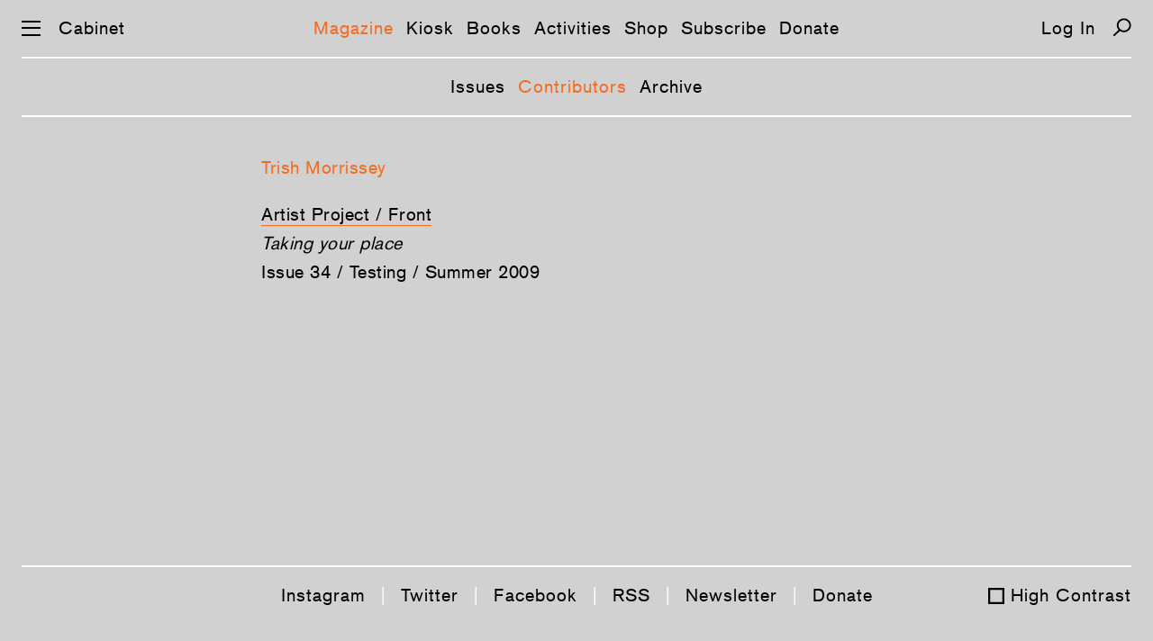

--- FILE ---
content_type: text/html; charset=UTF-8
request_url: https://www.cabinetmagazine.org/contributors/morrissey_trish.php
body_size: 3004
content:
<!DOCTYPE html PUBLIC "-//W3C//DTD XHTML 1.0 Transitional//EN" "http://www.w3.org/TR/xhtml1/DTD/xhtml1-transitional.dtd">
<html xmlns="http://www.w3.org/1999/xhtml" xml:lang="en" lang="en">
<!--This is the new doctype.html include-->
<head><title>CABINET / Trish  Morrissey</title><meta name="description" content=""/><meta property="fb:app_id" content="902744986530582"/><meta property="og:url" content="https://cabinetmagazine.org/contributors/morrissey_trish.php"/><meta property="twitter:card" content="summary" /><meta property="twitter:url" content="https://cabinetmagazine.org/contributors/morrissey_trish.php"/><meta name="twitter:site" content="@cabinetmagazine" /> <meta name="twitter:title" content="Trish  Morrissey"/><meta property="og:title" content="Trish  Morrissey"/><meta charset="utf-8">
<meta name="HandheldFriendly" content="True">
<meta name="MobileOptimized" content="320">
<meta name="viewport" content="width=device-width, initial-scale=1.0">
<meta http-equiv="cleartype" content="on">
<link rel="stylesheet" type="text/css" href="/css/es-reset.css">
<link rel="stylesheet" type="text/css" href="/css/es-selection-sharer.css">
<link rel="stylesheet" type="text/css" href="/css/es-audio.css?nocache=2021-05-1">
<link rel="stylesheet" type="text/css" href="/css/es-common.css?nocache=2021-05-02">
<script type="text/javascript" src="/js/es-jquery-1.8.3.min.js"></script>
<script type="text/javascript" src="/js/es-jquery.tablesorter.js"></script>
<script type="text/javascript" src="/js/es-jquery.ba-throttle-debounce.min.js"></script>
<script type="text/javascript" src="/js/es-selection-sharer.js?nocache=2019-11-13"></script>
<script type="text/javascript" src="/js/es-clamp.min.js"></script>
<script type="text/javascript" src="/js/es-audio.js?nocache=2021-05-1"></script>
<script type="text/javascript" src="/js/es-common.js?nocache=2019-12-19"></script>

<link rel="apple-touch-icon-precomposed" sizes="57x57" href="/apple-touch-icon-57x57.png" />
<link rel="apple-touch-icon-precomposed" sizes="114x114" href="/apple-touch-icon-114x114.png" />
<link rel="apple-touch-icon-precomposed" sizes="72x72" href="/apple-touch-icon-72x72.png" />
<link rel="apple-touch-icon-precomposed" sizes="144x144" href="/apple-touch-icon-144x144.png" />
<link rel="apple-touch-icon-precomposed" sizes="60x60" href="/apple-touch-icon-60x60.png" />
<link rel="apple-touch-icon-precomposed" sizes="120x120" href="/apple-touch-icon-120x120.png" />
<link rel="apple-touch-icon-precomposed" sizes="76x76" href="/apple-touch-icon-76x76.png" />
<link rel="apple-touch-icon-precomposed" sizes="152x152" href="/apple-touch-icon-152x152.png" />
<link rel="icon" type="image/png" href="/favicon-196x196.png" sizes="196x196" />
<link rel="icon" type="image/png" href="/favicon-96x96.png" sizes="96x96" />
<link rel="icon" type="image/png" href="/favicon-32x32.png" sizes="32x32" />
<link rel="icon" type="image/png" href="/favicon-16x16.png" sizes="16x16" />
<link rel="icon" type="image/png" href="/favicon-128.png" sizes="128x128" />
<meta name="application-name" content="&nbsp;"/>
<meta name="msapplication-TileColor" content="#FFFFFF" />
<meta name="msapplication-TileImage" content="/mstile-144x144.png" />
<meta name="msapplication-square70x70logo" content="/mstile-70x70.png" />
<meta name="msapplication-square150x150logo" content="/mstile-150x150.png" />
<meta name="msapplication-wide310x150logo" content="/mstile-310x150.png" />
<meta name="msapplication-square310x310logo" content="/mstile-310x310.png" />
<!-- Google tag (gtag.js) -->
<script async src="https://www.googletagmanager.com/gtag/js?id=UA-818735-5"></script>
<script>
  window.dataLayer = window.dataLayer || [];
  function gtag(){dataLayer.push(arguments);}
  gtag('js', new Date());

  gtag('config', 'UA-818735-5');
</script>
</head><body class="general"><a href="#main" class="skip-link">Skip navigation</a><div id="preloading"></div><div id="preloader">
    <img src="/img/es-btn-sound-on.svg" width="1" height="1" alt=""/>
    <img src="/img/es-btn-mute-on.svg" width="1" height="1" alt=""/>
    <img src="/img/es-btn-play-on.svg" width="1" height="1" alt=""/>
    <img src="/img/es-btn-pause-on.svg" width="1" height="1" alt=""/>
</div>

<div class="dropmenu-bg"></div>
<div class="nav-bg"></div>

<button class="return-to-top" aria-label="Return to Top"></button>
<div id="dropmenu" class="bc-16-1">
    <div class="container col-4">
        <div class="col1">
            <a href="/issues/allissuesbycover.php" class="white">Magazine</a>
            <a href="/issues/allissuesbycover.php">Issues</a>
            <a href="/contributors/">Contributors</a>
            <a href="/archive/">Archive</a>
            <br>    
    
            <a href="/kiosk" class="white">Kiosk</a>
            <a href="/kiosk">Articles</a>
            <a href="/kiosk/contributors">Contributors</a>
            <a href="/kiosk/archive">Archive</a>
            <br>

            <a href="/books/" class="white">Books</a><br>

            <a href="/events/" class="white">Activities</a>
            <a href="/events/">Events</a>
            <a href="/projects/">Projects</a>
            <a href="/exhibitions/">Exhibitions</a>
            <br>
            
        </div>
        <div class="col2">
            <a href="https://secure.cabinetmagazine.org/store" class="white">Shop</a>
            <br>

            <a href="/subscribe/" class="white">Subscribe</a>
            <a href="/subscribe/">Individual</a>
            <a href="/subscribe/institutional.php">Institutional</a>
            <a href="/subscribe/preview.php">Preview an issue</a>
            <a href="/subscribe/faq.php">FAQ</a>  
            <br>

            <a href="/information/donate.php" class="white">Support</a>
            <a href="/information/donate.php">Donate</a>
            <a href="/information/sponsorships.php">Benefactors</a>
            <a href="/art/editions.php">Limited editions</a>
            <br>


            <a href="https://secure.cabinetmagazine.org/registered_users/manage" class="white">Account</a>
            <a href="https://secure.cabinetmagazine.org/registered_users/manage">Dashboard</a>
            <a href="" class="login-link"></a>

            <br>

           
            
        </div>
        <div class="col3">
            <a href="/information/submissions.php" class="white">Submissions</a>
            <a href="/information/submissions.php" >Guidelines</a>        
            <br>    

            <a href="/information/about.php" class="white">About</a>
            <a href="/information/about.php">About us</a>
            <a href="/information/">About Cabinet</a>
            <a href="/information/staff.php">Staff</a>
            <a href="/information/internships.php">Internships</a>
            <a href="/information/workingatcabinet.php">Jobs</a>
            <a href="/information/press/">Press about us</a>            
            <a href="/information/privacy.php">Privacy and legal</a>
            <br>
            <a href="/information/contact.php" class="white">Contact</a>
            <a href="/information/contact.php">Contact us</a>
            <a href="/information/visit.php">Visit us</a>
            <br>
         

     

            
        </div>
        <div class="col4">

            <a href="/information/digitaladvertise.php" class="white">Advertise</a>
            <a href="/information/digitaladvertise.php">Advertise with Cabinet</a>
            <br>


            <a href="/information/rent.php" class="white">Rentals</a>
            <a href="/information/rent.php">Rent our event space</a>
            <br>

            <a href="/information/wheretobuy.php" class="white">Distribution</a>
            <a href="/information/wheretobuy.php">Where to buy</a>
            <br>

            <span class="white">Connect</span><br>
            <a href="https://www.instagram.com/cabinetmagazine/" target="_blank">Instagram</a>
            <a href="https://twitter.com/cabinetmagazine" target="_blank">Twitter</a>            
            <a href="https://facebook.com/CabinetMagazine" target="_blank">Facebook</a>            
            <a href="/rss/rss.xml" target="_blank">RSS</a>
            <a href="/information/email_newsletter.php">Join our mailing list</a>
            <a href="/information/spottings.php">Spottings</a>
            <br>
            <a href="/search.php" class="white">Search</a>
            <br>
        </div>
    </div>
    <div class="container col-2">
        <div class="col1">
            <a href="/issues/allissuesbycover.php" class="white">Magazine</a>
            <a href="/issues/allissuesbycover.php">Issues</a>
            <a href="/contributors/">Contributors</a>
            <a href="/archive/">Archive</a>
            <br>    

            <a href="/kiosk" class="white">Kiosk</a>
            <a href="/kiosk">Articles</a>
            <a href="/kiosk/contributors">Contributors</a>
            <a href="/kiosk/archive">Archive</a>
            <br>
    
            <a href="/books/" class="white">Books</a><br>

            <a href="/events/" class="white">Activities</a>
            <a href="/events/">Events</a>
            <a href="/projects/">Projects</a>
            <a href="/exhibitions/">Exhibitions</a>
            <br>

            <a href="https://secure.cabinetmagazine.org/store" class="white">Shop</a>
            <br>

            <a href="/subscribe/" class="white">Subscribe</a>
            <a href="/subscribe/">Individual</a>
            <a href="/subscribe/institutional.php">Institutional</a>
            <a href="/subscribe/preview.php">Preview an issue</a>
            <a href="/subscribe/faq.php">FAQ</a>
            <br>
            <a href="/information/donate.php" class="white">Support</a>
            <a href="/information/donate.php">Donate</a>
            <a href="/information/sponsorships.php">Benefactors</a>
            <a href="/art/editions.php">Limited editions</a>
            <br>
        

            <a href="https://secure.cabinetmagazine.org/registered_users/manage" class="white">Account</a>
            <a href="https://secure.cabinetmagazine.org/registered_users/manage">Dashboard</a>
            <a href="" class="login-link"></a>
            <br>

            
             
        </div>
        <div class="col2">
            <a href="/information/submissions.php" class="white">Submissions</a>
            <a href="/information/submissions.php" >Guidelines</a>
            <br>
            
            <a href="/information/about.php" class="white">About</a>
            <a href="/information/about.php">About us</a>
            <a href="/information/">About Cabinet</a>
            <a href="/information/staff.php">Staff</a>
            <a href="/information/internships.php">Internships</a>
            <a href="/information/workingatcabinet.php">Jobs</a>
            <a href="/information/press/">Press about us</a>            
            <a href="/information/privacy.php">Privacy and legal</a>
            <br>

            <a href="/information/contact.php" class="white">Contact</a>
            <a href="/information/contact.php">Contact us</a>
            <a href="/information/visit.php">Visit us</a>
            <br>

            <a href="/information/advertise.php" class="white">Advertise</a>
            <a href="/information/advertise.php">Advertise with Cabinet</a>
            <br>

            <a href="/information/rent.php" class="white">Rentals</a>
            <a href="/information/rent.php">Rent our event space</a>
            <br>

            <a href="/information/wheretobuy.php" class="white">Distribution</a>
            <a href="/information/wheretobuy.php">Where to buy</a>
            <br>

            <span class="white">Connect</span><br>
            <a href="https://www.instagram.com/cabinetmagazine/" target="_blank">Instagram</a>
            <a href="https://twitter.com/cabinetmagazine" target="_blank">Twitter</a>
            <a href="https://facebook.com/CabinetMagazine" target="_blank">Facebook</a>
            <a href="/rss/rss.xml" target="_blank">RSS</a>
            <a href="/information/email_newsletter.php">Join our mailing list</a>
            <a href="/information/spottings.php">Spottings</a>            
            <br>
            <a href="/search.php" class="white">Search</a>
            <br>
        </div>
    </div>
</div><script>
function showBlogNav (selected) {
    var html = '<nav class="subnav bc-16-1">';
    html += '<a class="link';
    if (selected == 'Posts')
        html += ' selected';
    html += '"';
    if (landing_page != 'Posts')
        html += ' href="/kiosk/"';
    html += '>Articles</a>';
    
    html += '<a class="link';
    if (selected == 'Contributors')
        html += ' selected';
    html += '"'
    if (landing_page != 'Contributors')
        html += ' href="/kiosk/contributors/"';
    html += '>Contributors</a>';
    
    html += '<a class="link'
    if (selected == 'Archive')
        html += ' selected';
    html += '"'
    if (landing_page != 'Archive')
        html += ' href="/kiosk/archive/"';
    html += '>Archive</a>';
    
    html += '</nav>';
    
    $('.main-nav').after(html); 
}

</script>
<div id="preloader">
	<img src="/img/es-search-icon-hover.svg" width="1" height="1" alt=""/>
	<img src="/img/es-zoom-icon-hover.svg" width="1" height="1" alt=""/>
	<img src="/img/es-left-arrow-hover.svg" width="1" height="1" alt=""/>
	<img src="/img/es-right-arrow-hover.svg" width="1" height="1" alt=""/>
	<img src="/img/es-icon-x-hover.svg" width="1" height="1" alt=""/>
	<img src="/img/es-down-arrow-hover.svg" width="1" height="1" alt=""/>
	<img src="/img/es-up-arrow-hover.svg" width="1" height="1" alt=""/>
	<img src="/img/es-top-hover.svg" width="1" height="1" alt=""/>
	<img src="/img/es-twitter-hover.svg" width="1" height="1" alt=""/>
	<img src="/img/es-facebook-hover.svg" width="1" height="1" alt=""/>
	<img src="/img/es-mail-hover.svg" width="1" height="1" alt=""/>
	<img src="/img/es-print-hover.svg" width="1" height="1" alt=""/>
	<img src="/img/es-twitter-hover2.svg" width="1" height="1" alt=""/>
	<img src="/img/es-facebook-hover2.svg" width="1" height="1" alt=""/>
	<img src="/img/es-mail-hover2.svg" width="1" height="1" alt=""/>
	<img src="/img/es-print-hover2.svg" width="1" height="1" alt=""/>
</div>
<nav class="main-nav bc-16-1">
	<div id="nav-icon" aria-label="Menu">
		<span></span>
		<span></span>
		<span></span>
	</div>
	<a href="/" class="home">Cabinet</a>
	<span class="linker"><a href="/issues/allissuesbycover.php" class="link">Magazine</a><a href="/kiosk/" class="link">Kiosk</a><a href="/books/" class="link">Books</a><a href="/events/" class="link">Activities</a><a href="https://secure.cabinetmagazine.org/store" class="link">Shop</a><a href="/subscribe/" class="link">Subscribe</a><a href="/information/donate.php" class="link">Donate</a></span>
<a class="login-link"></a>
	<a href="/search.php" class="search" aria-label="Search"></a>
</nav><!-- START CONTENT -->
<div id="main" class="copy wrapper700">
    <h3>Trish  Morrissey</h3>

    <!-- 80147
 --><p><a href="/issues/34/morrissey.php" class="u-link">Artist Project / Front</a><br><em>Taking your place</em><br><a href="/issues/34/" class="contributor">Issue 34 / Testing  / Summer 2009</a></p></div>
<script type="text/javascript">
doActiveMainNav ('Magazine');
showMagazineNav ('Contributors');
</script>
<!-- END CONTENT -->
<footer class="bc-16-1">
	<div class="padding">
		<a href="https://www.instagram.com/cabinetmagazine/" target="_blank">Instagram</a> |
		<a href="https://twitter.com/cabinetmagazine" target="_blank">Twitter</a> | 
		<a href="https://facebook.com/CabinetMagazine" target="_blank">Facebook</a> | 
		<a href="/rss/rss.xml" target="_blank">RSS</a> | 
		<a href="/information/email_newsletter.php" target="_blank">Newsletter</a> |
                <a href="/information/donate.php" target="_blank">Donate</a>
	</div>
	<a class="footer-high-contrast">High Contrast</a>
</footer></body></html>

--- FILE ---
content_type: text/css
request_url: https://www.cabinetmagazine.org/css/es-common.css?nocache=2021-05-02
body_size: 9017
content:
@font-face{font-family:"bc";src:url("/fonts/es-bc.eot?#iefix");src:url("/fonts/es-bc.eot?#iefix") format("eot"),url("/fonts/es-bc.woff2") format("woff2"),url("/fonts/es-bc.woff") format("woff"),url("/fonts/es-bc.ttf") format("truetype");}
@font-face{font-family:"bc-bold";src:url("/fonts/es-bc-bold.woff2") format("woff2"),url("/fonts/es-bc-bold.woff") format("woff");}
@font-face {font-family: 'p-m';src: url('/fonts/es-p-m.eot');src: url('/fonts/es-p-m.eot?#iefix') format('embedded-opentype'),url('/fonts/es-p-m.woff2') format('woff2'),url('/fonts/es-p-m.woff') format('woff'),url('/fonts/es-p-m.ttf') format('truetype');}  
@font-face {font-family: 'p-mi';src: url('/fonts/es-p-mi.eot');src: url('/fonts/es-p-mi.eot?#iefix') format('embedded-opentype'),url('/fonts/es-p-mi.woff2') format('woff2'),url('/fonts/es-p-mi.woff') format('woff'),url('/fonts/es-p-mi.ttf') format('truetype');}
@font-face {font-family: 'PalatinoLTPro-Bold';src: url('/fonts/PalatinoLTPro-Bold.woff2') format('woff2'), url('/fonts/PalatinoLTPro-Bold.woff') format('woff');}
@font-face {font-family: 'PalatinoLTPro-BoldItalic';src: url('/fonts/PalatinoLTPro-BoldItalic.woff2') format('woff2'), url('/fonts/PalatinoLTPro-BoldItalic.woff') format('woff');}

.link.book-title-and-info {
padding-top:15px;
padding-bottom:19px;
}

.add-contrast .restricted-area {background-image: url(/img/es-gradient-white.png)!important;}
.add-contrast .return-to-top {background-image: url(/img/es-top-hc.svg)!important;}

.add-contrast .mobile-social-media .twitter:hover, 
.add-contrast .social-media .twitter:hover {background-image: url(/img/es-twitter-hover-blue.svg)!important;}

.add-contrast .mobile-social-media .facebook:hover, 
.add-contrast .social-media .facebook:hover {background-image: url(/img/es-facebook-hover-blue.svg)!important;}

.add-contrast .mobile-social-media .mail:hover, 
.add-contrast .social-media .mail:hover {background-image: url(/img/es-mail-hover-blue.svg)!important;}

.add-contrast .mobile-social-media .print:hover, 
.add-contrast .social-media .print:hover {background-image:url(/img/es-print-hover-blue.svg)!important}

.add-contrast .right-arrow:hover {background-image:url(/img/es-right-arrow-hover-blue.svg)!important}
.add-contrast .left-arrow:hover {background-image:url(/img/es-left-arrow-hover-blue.svg)!important}

.add-contrast nav .search:hover {background-image:url(/img/es-search-icon-hover-blue.svg)!important}
.add-contrast .return-to-top:hover {background-image:url(/img/es-top-hover-blue.svg)!important}
.add-contrast #nav-icon.open span,
.add-contrast #nav-icon:hover span {background-color:blue!important}
.add-contrast .dropmenu-bg,
.add-contrast #dropmenu,
.add-contrast nav,
.add-contrast .nav-bg,
.add-contrast {background-color:white!important}
.add-contrast #preloading {background-color:white!important}
nav.bg-trans {background-color:transparent!important}

.add-contrast .wrapper700 a.u-link:hover,
.add-contrast .book-content a:hover,
.add-contrast .project-content a:hover,
.add-contrast .table-of-content h2,
.add-contrast p[style*="#f26d21"],
.add-contrast .event-content a:hover,
.add-contrast .archive tbody tr td a:hover,
.add-contrast .issue-content a,
.add-contrast .issue-content a:hover,
.add-contrast .bio a:hover,
.add-contrast .anchor-hot > li > div:first-of-type a:hover, 
.add-contrast .anchor-hot > li > div:first-of-type a ,
.add-contrast .text-orange a,
.add-contrast .anchor-link:hover,
.add-contrast .anchor-link,
.add-contrast .text-orange,
.add-contrast .wrapper700 h3,
.add-contrast span.white,
.add-contrast a.white,
.add-contrast a.selected,
.add-contrast .wrapper700 a.contributor:hover,
.add-contrast .listing .item .padding a:hover,
.add-contrast .listing .item .padding a.link:hover,
.add-contrast .book-content .link,
.add-contrast .listing .issues a.black:hover {color:blue!important}

.add-contrast .wrapper700 a.u-link,
.add-contrast .book-content a,
.add-contrast .project-content a,
.add-contrast .subscribe-content a,
.add-contrast .table-of-content .padding .entry a.membership,
.add-contrast .table-of-content .padding .entry a,
.add-contrast .bio a,
.add-contrast .listing .advertisement:hover,
.add-contrast .event-content a,
.add-contrast .archive tbody tr td a,
.add-contrast .listing .issues a.black:hover img {border-color:blue!important}

.add-contrast .archive-header,
.add-contrast #dropmenu-bg {background-color:white!important}
.add-contrast .archive-header .padding {border-color:black!important}
.add-contrast .archive-header .padding .down span {background-image: url(/img/es-down-arrow-black.svg)}
.add-contrast .archive-header .padding .down:hover span {background-image: url(/img/es-down-arrow-black-hover.svg);}
.add-contrast .archive-header .padding .up span {background-image: url(/img/es-up-arrow-black.svg)}
.add-contrast .archive-header .padding .up:hover span {background-image: url(/img/es-up-arrow-black-hover.svg);}

.add-contrast .subscribe-content a:hover,
.add-contrast .table-of-content .padding .entry a:hover,
.add-contrast footer a:hover,
.add-contrast .archive-header .padding div:hover, 
.add-contrast .archive-header .padding .up:hover, 
.add-contrast .archive-header .padding .down:hover {color:blue!important}

.add-contrast .listing .advertisement,
.add-contrast .archive tbody tr,
.add-contrast .archive tbody tr td {border-color:black!important}

.add-contrast footer .padding {color:black!important}

.add-contrast nav {border-color:black}
.add-contrast nav a:hover {color:blue!important}

.add-contrast footer {border-color:black}

.add-contrast .purchase-link {
    color:blue!important;
}

.add-contrast .purchase-link:hover {
    color:black!important;
}

.add-contrast .listing .img-only:hover {
    border-color: blue !important;
}

.toc-text {
line-height:26pt;
display: table;
    margin-left: auto;
    margin-right: auto;
    margin-top: -10px;
}

.purchase-link {
    color:#f26d21!important;
    display:table;
margin-left:auto;
margin-right:auto;
    margin-top:-10px;
}
.purchase-link:hover {
    color:black!important;
}


.group-image {
    display:grid;
    column-gap:24px;
    grid-template-columns:1fr 1fr;
}

.group-image .lightbox-area .pic {
    object-fit:cover!important;    
}

.logo-orange {
    width: 290px;
    height: auto;
    margin-left: auto;
    margin-right: auto;
    display: block;
}
.dont-break-out {
  /* These are technically the same, but use both */
  overflow-wrap: break-word;
  word-wrap: break-word;

  -ms-word-break: break-all;
  /* This is the dangerous one in WebKit, as it breaks things wherever */
  word-break: break-all;
  /* Instead use this non-standard one: */
  word-break: break-word;

  /* Adds a hyphen where the word breaks, if supported (No Blink) */
  -ms-hyphens: auto;
  -moz-hyphens: auto;
  -webkit-hyphens: auto;
  hyphens: auto;
}

.skip-link {clip: rect(1px, 1px, 1px, 1px);clip-path: inset(50%);height: 1px;width: 1px;margin: -1px;overflow: hidden;padding: 0;position: absolute;}
.skip-link:focus {clip: unset;clip-path: unset;height: auto;width: auto;margin: 0;padding: 1rem 1.5rem;background: white;z-index: 1;}


.copy .audio-bg {background-color:transparent;font-family:bc;font-size:13pt;letter-spacing:0.1px;line-height:20pt;position:relative}
.copy.event-content .audio-bg,
.copy.exhibitions-content .audio-bg,
.copy.information-content .audio-bg {background-color:inherit}
.copy.blog-content .audio-bg {background-color:#dcdcdc;}

.audio-bg + .bg .padding {padding-top:0;}
.audio-bg + .bg .padding p:first-of-type {margin-top:0;}
.bg + .audio-bg .padding {padding-top:0;}
.bg + .audio-bg {margin-top:-20px}


.print-url {display:none;}
.backward{ transform: scale(-1, 1);display:inline-block}
.sans-serif-bold {font-family: PalatinoLTPro-Bold;font-weight:normal;-webkit-text-stroke-width: .4px;-webkit-text-stroke-color: black;}
strong {font-family: PalatinoLTPro-Bold;font-weight:normal;-webkit-text-stroke-width: .4px;-webkit-text-stroke-color: black;}

em strong {font-family: PalatinoLTPro-BoldItalic;font-weight:normal;text-transform: none;-webkit-text-stroke-width: .4px;-webkit-text-stroke-color: black;}

.sans-serif-bold {font-family:"bc-bold"}
.sans-serif {font-family:bc}
.serif-bold {font-family: PalatinoLTPro-Bold;}
.serif {font-family: 'p-m'}

/* Google search */
.gs-title {line-height:normal!important}
table.gsc-table-result {font-size:13pt!important;line-height:22pt!important}

.Scrollable {height: 90vh; overflow: auto; white-space: nowrap;}
.Scrollable img {height: 100%;display:inline-block;padding-right:60px}
.Scrollable img:last-of-type {padding-right:0}
.Scrollable::-webkit-scrollbar {height: 8px;width: 8px;}
.Scrollable::-webkit-scrollbar-track {box-shadow: inset 0 0 6px rgba(0, 0, 0, 0.3);padding-bottom: 30px;}
.Scrollable::-webkit-scrollbar-thumb {background-color: #f26d21;}
.bg+.Scrollable {margin-top:24px}

/* Footnotes Anchor */
.anchor-link:hover,
.anchor-link {text-decoration: none!important;cursor: pointer;color:#f26d21!important;border-bottom:0!important}
.anchor-hot {padding-left:0;margin-left: -5px;overflow:hidden;}
.anchor-hot > li:before {content:none!important;}
.anchor-hot > li > div {float:left;}
.anchor-hot > li > div:first-of-type {width:40px;padding-left:5px;box-sizing:border-box;}
.anchor-hot > li > div:first-of-type a:hover,
.anchor-hot > li > div:first-of-type a {text-decoration: none!important;cursor: pointer;color:#f26d21!important;border-bottom:0!important}
.anchor-hot > li > div:nth-of-type(2) {width: calc(100% - 40px);}
 
u {text-decoration: none;border-bottom-color: inherit;border-bottom-style: solid;border-bottom-width: 2px;}

div#preloader {position: absolute;left: -9999px;top:  -9999px;}
div#preloader img {display: block;}

html {min-height:100%;; overflow-y: scroll; }
body {min-height:100%;;margin-left:24px;margin-right:24px;}

.homepage {padding-top:90px}

.nowrap {display:inline;white-space: nowrap;}

em {font-style: normal;font-family:"p-mi"}

sup {font-family:"bc";line-height:0px;vertical-align: baseline;position: relative;top: -0.4em;font-size: 0.8em; } /* Prevent from affecting line-Height*/
sub {font-family: "bc"; line-height: 0px;vertical-align: baseline;    position: relative;    top: 0.4em;    font-size: 0.8em;}

a {cursor:pointer;}

.bc-13-1-18 {font-family:'bc';font-size:13pt;letter-spacing:1px;line-height:18pt}
.bc-16-1 {font-family:'bc';font-size:15pt;letter-spacing:1px;}
.bc-11-1_5 {font-family:'bc';font-size:10pt;letter-spacing:1.5px}
.bc-16-1-26 {font-family:'bc';font-size:16pt;letter-spacing:1px;line-height:26pt}
.bc-16-_5-26 {font-family:'bc';font-size:15pt;letter-spacing:0.5px;line-height:23pt}

.nav-bg {display:none;background-color:#d1d1d1;position: fixed;top:0px;left:0px;z-index:109;overflow: hidden;width:100%}
.dropmenu-bg {display:none;background-color:#d1d1d1;position:fixed;width:100%;overflow: hidden;z-index:100;bottom:0;left:0}


.embed-container {  position: relative;  padding-bottom: 56.25%;  height: 0;  overflow: hidden;  max-width: 100%;margin-top: 24px;}
.embed-container.no-caption {margin-bottom:25px;}
.embed-container.local-vid {padding-bottom:0;height:initial}

.embed-container iframe,.embed-container object,.embed-container embed {  position: absolute;  top: 0;  left: 0;  width: 100%;  height: 100%;}

#dropmenu .col-2 {display:none}

.bc-13-1-18 em,
.bc-16-1 em,
.bc-11-1_5 em,
.bc-16-1-26 em,
.bc-16-_5-26  em {font-family:'bc';font-style: italic}

.bc-13-1-18 strong,
.bc-16-1 strong,
.bc-11-1_5 strong,
.bc-16-1-26 strong,
.bc-16-_5-26  strong {font-family:'bc-bold';font-style: normal;-webkit-text-stroke-width:unset}

.pm-16-1-24 {font-family:'p-m';font-size:15pt;letter-spacing:1px;line-height:24pt}
.pm-16-3-24 {font-family:'p-m';font-size:15pt;letter-spacing:2px;line-height:24pt}
.pm-16-0-26 {font-family:'p-m';font-size:15pt;letter-spacing:0px;line-height:24pt}
.pm-16-_1-26 {font-family:'p-m';font-size:15pt;letter-spacing:0.1px;line-height:24pt}

.general {background-color:#d1d1d1;}

#preloading {position:fixed;top:0px;left:0px;background:#d1d1d1;width:100%;height:100%;z-index:99999;}

#mailing-list-thankyou {display:none}


#dropmenu {position:absolute;top:0px;left:0px;background-color:#d1d1d1;line-height:23pt;display:none;z-index:101;width: calc(100% - 48px);margin-left:24px;margin-right:24px}
#dropmenu a {display:block;color:black;text-decoration: none}
#dropmenu span.white,
#dropmenu a.white {color:#f26d21}
#dropmenu .container {margin-top:97px;max-width:800px;margin-left:auto;margin-right:auto;overflow: hidden}
#dropmenu .container div {width:33.33%;float:left}
#dropmenu .container.col-2 {max-width:600px}
#dropmenu .container.col-4 {max-width:1000px}
#dropmenu .container.col-4 div {width:25%;float:left}
#nav-icon {position:absolute;top:23px;left:0px;width: 21px;height: 21px;-webkit-transform: rotate(0deg);-moz-transform: rotate(0deg);-o-transform: rotate(0deg);transform: rotate(0deg);-webkit-transition: .15s ease-in-out;-moz-transition: .15s ease-in-out;-o-transition: .15s ease-in-out;transition: .15s ease-in-out;cursor: pointer;}

#nav-icon span {display: block;position: absolute;height: 2px;width: 100%;opacity: 1;left: 0;-webkit-transform: rotate(0deg);-moz-transform: rotate(0deg);-o-transform: rotate(0deg);transform: rotate(0deg);-webkit-transition: .15s ease-in-out;-moz-transition: .15s ease-in-out;-o-transition: .15s ease-in-out;transition: .15s ease-in-out;}
#nav-icon span:nth-child(1) {top: 0px;-webkit-transform-origin: left center;-moz-transform-origin: left center;-o-transform-origin: left center;transform-origin: left center;background: black;}
#nav-icon span:nth-child(2) {top: 7px;-webkit-transform-origin: left center;-moz-transform-origin: left center;-o-transform-origin: left center;transform-origin: left center;background: black;}
#nav-icon span:nth-child(3) {top: 15px;-webkit-transform-origin: left center;-moz-transform-origin: left center;-o-transform-origin: left center;transform-origin: left center;background: black;}
#nav-icon.open span:nth-child(1) {-webkit-transform: rotate(45deg);-moz-transform: rotate(45deg);-o-transform: rotate(45deg);transform: rotate(45deg);top: 0px;left: 0px;background:#f26d21}
#nav-icon.open span:nth-child(2) {width: 0%;opacity: 0;background:#f26d21}
#nav-icon.open span:nth-child(3) {-webkit-transform: rotate(-45deg);-moz-transform: rotate(-45deg);-o-transform: rotate(-45deg);transform: rotate(-45deg);top: 15px;left: 0px;background:#f26d21}

nav {border-bottom: 2px solid white; background-color:#d1d1d1;height:63px;overflow: hidden;position:fixed;top:0px;left:24px;z-index:110;text-align: center}

nav .home {position:absolute;top:21px;left:41px;color:black;text-decoration: none;display:none}
nav .search {background-image:url(/img/es-search-icon.svg);width:21px;height:21px;background-size:21px 21px;position:absolute;top:20px;right:0px;cursor: pointer}
nav .link {color:black;text-decoration: none;line-height:63px;margin-right:14px}
nav .link:last-of-type {margin-right:0px}
nav .login-link {position: absolute;top:0px;right:40px;text-decoration: none;color:black;line-height:63px}
nav .border {width:2px;height:21px;background-color:white;position: absolute;top:20px;right:35px}
.subnav {top:65px;z-index:100;position: absolute}

nav.openned .home {display:block!important}

nav.subnav a:not([href]) {cursor:initial;}
nav.subnav a.white:not([href]):hover {color:white}

footer {border-top:2px solid white;margin-top:40px;margin-bottom:27px;clear:both;height:63px;position:relative}
footer a {color:black;text-decoration: none;line-height:63px;padding-right:10px;padding-left:10px}
footer a:last-of-type {padding-right:0}
footer a:first-of-type {padding-left:0}
footer .padding {max-width:1236px;margin-left:auto;margin-right:auto;overflow:hidden;text-align: center;color:white}
footer strong {font-family:'bc-bold';font-style: normal;-webkit-text-stroke-width:unset}
.footer-high-contrast {position:absolute;right:0;top:0;background-image: url(/img/es-box-off.svg);background-size: 18px;background-repeat: no-repeat;background-position: left center;padding-left: 25px!important;}
.footer-high-contrast.selected {background-image: url(/img/es-box-on.svg);color:black}

.copy {position:relative;z-index:2}
.bg-white {position:absolute;z-index:1;background-color:white;display:none}

.instagram-copy,
.copy.search,
.wrapper700,
.wrapper {max-width: 1236px;margin-left:auto;margin-right:auto;overflow: hidden}
.copy.search,
.wrapper700 {max-width: 700px;font-family:'bc';font-size:15pt;line-height:24pt;letter-spacing:0.5px;margin-top:146px}
.wrapper700 h3 {color:#f26d21;margin-top:24px}
.wrapper700 a.contributor{text-decoration: none;color:black;display:table}
.wrapper700 a.u-link {border-bottom:1px solid #f26d21;color:black;text-decoration:none}
.wrapper700 em {font-style:italic;font-family:inherit}
.wrapper700 em span {font-style:normal;}

.copy.search {margin-top:88px}
.copy.search h1 {color:#f26d21;margin-top:24px;display:none;}

.restricted-area {background-image:url(/img/es-gradient.png);width:100%;height:200px;overflow:hidden;position:absolute;bottom:0;left:0;font-family: 'bc';letter-spacing:1px}
.restricted-area > div {text-align:center;position:absolute;bottom:30px;left:0;width:100%;}

.instagram-copy {padding-top:1%;padding-bottom:1%;}
.instagram-copy .item {width: calc(100% / 3);float:left;box-sizing: border-box;padding:1%;}
.instagram-copy .item img {width:100%;}
.instagram-copy .item a {border:2px solid #d1d1d1;display:block;overflow: hidden}
.instagram-copy .item a:hover {border:2px solid #f26d21;}


.listing .item {float:left;margin-bottom:24px}
.listing .item .padding,
.listing .item .padding h2 {padding-bottom:17px}
.listing .item .padding h1 {letter-spacing: 1px;text-transform: uppercase;padding-top:7px;line-height:24pt}
.listing .item .padding a {text-decoration: none;display:block;padding-bottom:32px;color:black}
.listing .item .padding a .read-more{display:block; /*padding-top: 25px;*/ line-height:24pt;}
.listing .item.advertisement .padding a .read-more {display:block;padding-top:0}
.listing .item .padding p:first-of-type {margin-top:0px;padding-top:0px}

.listing .item .padding .module-copy {text-align: center}
.listing .item[data-col="1"] {position:relative}
.listing .item[data-col="1"] .padding .module-copy .read-more {position:absolute;bottom:24px;right:24px}
.listing .item[data-col="1"]:not(.advertisement):not(.news-events) .padding {padding-bottom:calc(24px + 49px)}
.listing .item[data-col="1"] .padding .module-pic {text-align:center}
.listing .item[data-col="1"] .padding .module-copy .read-more {text-align: right;display:block;padding-top:17px}
.listing .item[data-col="2"] .padding a {display:table}
.listing .item[data-col="2"] .padding .module-pic {display:table-cell;width:70%;padding-left:24px}
.listing .item[data-col="2"] h3 {margin-bottom:-13px}
.listing .item[data-col="2"] .padding .module-pic img {margin:0}
.listing .item[data-col="2"] .padding .module-copy {display:table-cell;width:30%;vertical-align: middle;position:relative}
.listing .item[data-col="2"] .padding .module-copy .read-more {position:absolute;bottom:0;right:0}
.listing .book .padding .module-pic {text-align: center}

.listing .news-events {border:2px solid #FFF7A3;background-color:#FFF7A3;text-align: center;}
.listing .news-events h3 {text-align:left;padding-bottom:21px;padding-top:4px}
.listing .news-events a {display:block!important;line-height: 1em;padding-bottom:0!important;padding-top:0!important}
.listing .news-events a u {text-decoration: none;border-bottom:2px solid black;}
.listing .news-events a:hover u {border-bottom:2px solid #f26d21;}

.listing > .news-events .padding a div {padding-bottom:32px;padding-top:25px}
.listing > .current-issue .news-events .padding a div {padding-bottom:0;padding-top:25px}

.listing .current-issue .padding h1 {padding-bottom:7px}
.listing .current-issue .padding a {line-height:0px;display:block;padding-top:24px;padding-bottom:32px}
.listing .current-issue .news-events {margin-top:24px}
.listing .current-issue .news-events > div {line-height:0px;display:block;padding-top:24px;padding-bottom:32px}

.listing .item .padding img,
.listing .current-issue .padding img {width:100%;height:auto;margin-top:24px;margin-bottom:22px}
.listing .current-issue .padding img {width:auto;height:260px;display:block;margin-left:auto;margin-right:auto}

.listing .item .padding {padding:24px;overflow:hidden}
.current-issue .logo {width:260px;height:80px;margin-top:0px;margin-bottom:21px}


.listing .advertisement {border:2px solid white;background-color:white}
.listing .advertisement .padding {padding-top:24px;text-align: center}
.listing .advertisement .padding h3 {text-align: left}
.listing .advertisement .padding img {margin-top:24px}
.listing .advertisement .padding a {display:block;color:black;line-height:0;margin-bottom:0px}

.listing .img-only {border:2px solid #505050; visibility: visible !important;}
.listing .img-only img {width:100%;height:auto}
.listing .img-only:hover {border-color: #f26d21;}

body .listing .article {border:2px solid white;}
body.add-contrast .listing .article {border:2px solid #f26d21;}
.listing .blog {border:2px solid #505050}
.listing .banner {border:2px solid #505050}

.listing .issues {text-align: center;margin-top:22px;cursor: pointer}
.listing .issues img {width:auto;height:332px;border:2px solid #d1d1d1;margin-bottom:13px;display:block;margin-left:auto;margin-right:auto}
.listing .issues a {color:black;text-decoration: none}
.listing .issues a.white {color:#f26d21;display:table;margin-left:auto;margin-right:auto}
.listing .divider {clear:both;width:100%;height:12px;background-color:white;overflow: hidden}

.listing .item .padding a.link {padding-top:0px;padding-bottom:0px}

.orange-border {border:2px solid #f26d21}

a.selected,
#dropmenu a.orange {color:#f26d21;}

a.white {color:black}

.color {padding:0}
.color li {list-style:none}
.color span.description {display:block}

.copy .title h3 {font-family:'p-mi';font-size:15pt;letter-spacing:0.1px;line-height:24pt;text-align: center;padding-top:7px;padding-bottom:19px;}
/* .copy .title h3 span {font-family: 'p-m';} */

.lightbox {position:fixed;min-width:100%;height:100%;top:0px;left:0px;z-index:1000;display:none;padding-top:24px;padding-left:24px;padding-right:24px;padding-bottom:24px;-moz-box-sizing: border-box; -webkit-box-sizing: border-box; box-sizing: border-box;}
.lightbox .pic {overflow:hidden;position: absolute;top:50%;left:50%;z-index:1}
.lightbox .caption {position: absolute;top:24px;left:24px;max-width:700px;z-index:2;padding-right:24px;-moz-box-sizing: border-box; -webkit-box-sizing: border-box; box-sizing: border-box;font-family:'bc';font-size:13pt;line-height:20pt;letter-spacing:1px}
.lightbox .right-arrow {top:50%;margin-top:-10px;right:24px;display:none;cursor: pointer;border:0;text-decoration:none;background-color: transparent;}
.lightbox .left-arrow {top:50%;margin-top:-10px;left:24px;display:none;cursor: pointer;border:0;text-decoration:none;background-color: transparent}
.lightbox .caption {display:none}
.lightbox .caption a {display:table;margin-top:10px;cursor:pointer}
.lightbox .btn-close {top:24px;right:24px;z-index:100;border:0;text-decoration:none;background-color: transparent;}

.lightbox-area {position: relative;display:table;margin-left:auto;margin-right:auto;cursor: pointer;width:100%;margin-top:24px}
.lightbox-area.none {cursor:initial}
.lightbox-area .zoom-icon {position: absolute;bottom:15px;left:15px;background-image:url(/img/es-zoom-icon.svg);width:35px;height:35px;background-size:35px 35px;z-index:100;border:0;text-decoration:none}
.lightbox-area img {width:100%;height:auto}
.embed-caption,
.photo-caption {padding-top:18px;padding-bottom:24px;overflow: hidden;font-family: 'bc';font-size:13pt;line-height:20pt;letter-spacing:1px}
.embed-caption em,
.photo-caption em {font-family:'bc';font-style:italic}
.embed-caption strong,
.photo-caption strong {font-family:'bc-bold';font-style: normal;-webkit-text-stroke-width:unset}

.table-of-content {max-width:800px;margin-top:130px;margin-left:auto;margin-right:auto;margin-bottom:75px;overflow: hidden}
.table-of-content .issue-date {text-transform: uppercase;padding-top:24px;padding-bottom:24px;margin-left:24px;overflow: hidden}
.table-of-content img {width:auto;height:332px;display:block;margin-right: auto;margin-left:auto;}
.table-of-content .link {margin-left:auto;margin-right:auto;;text-decoration: none;color:white;display:table;line-height:26pt}
.table-of-content .lightbox-area {width:auto;margin-right:auto;cursor: pointer}
.table-of-content h2 {font-family:'bc';font-size:15pt;letter-spacing: 1px;color:#f26d21;padding-bottom:24px;}
.table-of-content .bg {width:100%;background-color:white;margin-top:19px}
.table-of-content .padding {max-width: 700px;margin-left:auto;margin-right:auto;padding-bottom:51px;margin-top:11px}
.table-of-content .white-link {text-align:center;color:black;padding-top: 15px;line-height:20px}
.table-of-content .white-link a {text-decoration: none;color:black;line-height:26pt}
.table-of-content .white-link a:hover {color:#f26d21}

.table-of-content .padding .entry {font-family:"p-m";font-size:15pt;line-height:24pt;letter-spacing:0.1px;padding-bottom:24px; }
.table-of-content .padding .entry h1 {text-transform: uppercase;letter-spacing:2px}
.table-of-content .padding .entry em {display:block}
.table-of-content .padding .entry em span {font-family:"p-m"}
.table-of-content .padding .entry h1 em {display:inline;font-family:"p-mi"}
.table-of-content .padding .entry a {color:black;text-decoration: none;border-bottom:1px solid #f26d21}
.table-of-content .padding .entry a em {display:inline}
.table-of-content .padding .entry a.membership {border-bottom:1px solid #bebebe}

.left-arrow {background-image:url(/img/es-left-arrow.svg);background-size:contain;width:37px;height:21px;overflow:hidden;display:block;position: absolute;left:0px;top:21px}
.right-arrow {background-image:url(/img/es-right-arrow.svg);background-size:contain;width:37px;height:21px;overflow:hidden;display: block;position: absolute;right:0px;top:21px}
.btn-close {background-image:url(/img/es-icon-x.svg);width:21px;height:21px;background-size:21px 21px;position:absolute;cursor: pointer}

.archive-header {background-color:#d1d1d1; height:63px;overflow: hidden;position:fixed;top:0px;z-index:5;margin-top:130px;overflow: hidden}
.archive-header .padding {border-bottom: 2px solid white;max-width: 1236px;margin-left:auto;margin-right:auto;overflow: hidden;height:100%;line-height:63px;-moz-box-sizing: border-box; -webkit-box-sizing: border-box; box-sizing: border-box;}
.archive-header .padding div {float:left;;overflow: hidden;cursor: pointer;-moz-box-sizing: border-box; -webkit-box-sizing: border-box; box-sizing: border-box;}
.archive-header .padding div:first-of-type {width:30%;padding-right:10px}
.archive-header .padding div:nth-of-type(2) {width:45%;padding-left:10px;padding-right:10px}
.archive-header .padding div:last-of-type {width:25%;padding-left:10px;}
.archive-header .padding div span {margin-left:5px;margin-bottom:-3px;background-position: 0px 0px;background-repeat: no-repeat; background-size:21px 21px;width:21px;height:21px;overflow: hidden;display: inline-block}
.archive-header .padding .down span  {background-image:url(/img/es-down-arrow.svg);}
.archive-header .padding .up span  {background-image:url(/img/es-up-arrow.svg);}

.archive {margin-top:193px;table-layout:fixed;}
.archive thead {display:none}
.archive tbody {width:100%}
.archive tbody tr {border-bottom: 2px solid white;font-family:'bc';font-size:10pt;letter-spacing:1px;line-height:18pt;text-transform: uppercase}
.archive tbody tr td a {text-decoration: none;color:black;border-bottom:1px solid #f26d21}
.archive tbody tr td i,
.archive tbody tr td em {font-family:'bc';font-style: italic}
.archive tbody tr td {vertical-align: top;border:2px solid white;padding:10px}
.archive tbody tr td:first-of-type {width:30%;padding-left:0px;border:0}
.archive tbody tr td:last-of-type a,
.archive tbody tr td:first-of-type a {border:0}
.archive tbody tr td:nth-of-type(2) {width:45%;border-top:0;border-bottom:0}
.archive tbody tr td:last-of-type {width:25%;padding-right:0px;border:0}

.return-to-top {position:fixed;right:24px;background-image:url(/img/es-top.svg);width:35px;height:35px;background-size:35px 35px;cursor: pointer;display:none;z-index:10;border:0;background-color:transparent}

.book-content {max-width:800px;margin-top:154px;margin-left:auto;margin-right:auto;margin-bottom:75px;overflow: hidden;}

.book-content .book-date {text-transform: uppercase;padding-top:22px;padding-bottom:24px;margin-left:24px;overflow: hidden;line-height:normal}
.book-content .cover {width:auto;display: table; margin-right:auto;cursor: pointer;margin-top:0px}
.book-content .cover img {width:auto;height:332px;}
.book-content a {color:black;text-decoration: none;border-bottom:1px solid #f26d21}
.book-content .link {margin-left:auto;margin-right:auto;border:0;text-decoration: none;color:#f26d21;display:table;line-height:26pt}
.book-content .bg {width:100%;background-color:white;position: relative;}
.book-content h2 {font-family:'bc';font-size:15pt;letter-spacing: 1px;color:#f26d21;padding-bottom:24px;}
.book-content .padding {max-width: 700px;margin-left:auto;margin-right:auto;padding-bottom:24px;padding-top:20px}
.book-content .padding .info {font-family:'bc';font-size:15pt;letter-spacing:0.5px;line-height:23pt;padding-top:18px;overflow:hidden}
.book-content .padding .info em {font-family:'bc';font-style:italic}
.book-content .padding .info p:last-of-type{margin-bottom:3px}

.book-title-and-info {font-family:'bc';font-size:13pt;letter-spacing:1px;margin-left:auto;margin-right:auto;border:0;text-decoration: none;color:white;display:table;line-height:26pt}
.book-title-and-info em {font-family:'bc';font-style: italic}


.issue-content {max-width:800px;margin-top:130px;margin-left:auto;margin-bottom:-2px;margin-right:auto;overflow: hidden;position: relative}
.issue-content strong {font-family:'bc-bold';font-style: normal;-webkit-text-stroke-width:unset}
.issue-content .bg .padding strong {font-family:'PalatinoLTPro-Bold';font-style: normal;-webkit-text-stroke-width:unset}
.issue-content .issue-date {text-transform: uppercase;overflow: hidden;line-height: normal;margin-top:20px}
.issue-content .padding {max-width: 700px;margin-left:auto;margin-right:auto;padding-bottom:24px;padding-top:20px}
.issue-content .title {padding-top:16px;text-align: center;padding-bottom:38px}
.issue-content .title h1 {font-family:'p-m';font-size:21pt;letter-spacing:2px;line-height:28pt;text-transform: uppercase;text-align: center;padding-top:14px}
.issue-content .title h2 {font-family:'p-m';font-size:21pt;letter-spacing:0.1px;line-height:28pt;text-align: center}
.issue-content  .bg {width:100%;background-color:white;position: relative}
.issue-content a {color:black;text-decoration: none;border-bottom:1px solid #f26d21}

.bio {max-width: 700px;margin-left:auto;margin-right:auto;font-family:'bc';font-size:15pt;letter-spacing:0.5px;line-height:23pt;font-family:"bc"}
.bio a {text-decoration: none;border-bottom:1px solid #f26d21;color:black}
.bio em {font-family:"bc";font-style:italic}
.bio strong {font-family:"bc-bold";font-style: normal;-webkit-text-stroke-width:unset}

.social-media {position: fixed;left:24px;width:25px;z-index:100}
.mobile-social-media a,
.mobile-social-media button,
.social-media button,
.social-media a {display:table;width:25px;height:25px;background-size:25px 25px;cursor: pointer;margin-top:7px;border:0;background-color:transparent}
.mobile-social-media .twitter,
.social-media .twitter {background-image:url(/img/es-twitter.svg)}
.mobile-social-media .facebook,
.social-media .facebook {background-image:url(/img/es-facebook.svg);}
.mobile-social-media .mail,
.social-media .mail {background-image:url(/img/es-mail.svg);}
.mobile-social-media .print,
.social-media .print{background-image:url(/img/es-print.svg);}
.mobile-social-media {display:none;width:100%;left:0;font-family:'bc';color:black;font-size:15pt;height:30px;}
.mobile-social-media button,
.mobile-social-media a {display:block;float:left;margin-top:0;margin-left:14px;border:0;background-color:transparent}
.mobile-social-media span {display:block;float:left;height:30px;line-height:30px;overflow:hidden;padding-right:10px;letter-spacing: 0.5px}

#twitter-msg {display:none}

.text-orange {color:#f26d21;}
.text-orange a::selection,
.text-orange em::selection,
.text-orange::selection {color:white}

.text-orange a::-moz-selection,
.text-orange em::-moz-selection,
.text-orange::-moz-selection {color:white}


.text-orange a {color:#f26d21;}

.interview-name,
.subhead {text-align: center;text-transform: uppercase;letter-spacing:2px}
.interview-name {letter-spacing:2px}
.hr20 {height:1px;width:20%;border:none;background-color:#000000;}
.hr30 {height:1px;width:30%;border:none;background-color:#000000;}

cite {width:100%;font-style: normal;font-family:'bc';font-size:13pt;line-height:18pt;letter-spacing:1px;display:table;background-color:white}
cite .padding {max-width: 700px;margin-left:auto;margin-right:auto;}
cite .padding ol {list-style: none; counter-reset: li;margin-left:-5px}
cite .padding ol li::before {content: counter(li); color: #f26d21;display: inline-block; width: 1em; margin-left: -2em;width:1em;margin-right: 1em; text-align: left; direction:rtl}
cite .padding ol li {counter-increment: li}
cite a {color:black;border-bottom:1px solid #f26d21;text-decoration:none}
cite em {font-family: 'bc';font-style: italic}
cite .padding .sources:last-of-type {margin-bottom: 1em;}
cite.pm-16-_1-26 {margin-top:-40px;position:relative}
cite.pm-16-_1-26 em {font-family:'p-mi';font-style:normal}

.sources {padding-left: 2em;text-indent:-2em;display:inline-block}

.exhibition-content {max-width:700px;margin-top:160px;margin-left:auto;margin-right:auto;position: relative}
.exhibition-content strong {font-family:'bc-bold';font-style: normal;-webkit-text-stroke-width:unset}
.exhibition-content .bg .padding strong {font-family:'PalatinoLTPro-Bold';font-style: normal;-webkit-text-stroke-width:unset}

.exhibition-content a {color:black;text-decoration: none;border-bottom:1px solid #f26d21}
.exhibition-content em {font-family: 'bc';font-style: italic}
.exhibition-content .title {text-align: center;padding-bottom:10px}
.exhibition-content .title h1 {font-family:'p-m';font-size:21pt;letter-spacing:2px;line-height:28pt;text-transform: uppercase;text-align: center;padding-top:10px}
.exhibition-content .none {margin-top:40px}
.exhibition-content .photo-caption {padding-top:0px;padding-bottom:20px}

.project-content {max-width:700px;margin-top:160px;margin-left:auto;margin-right:auto;position: relative}
.project-content strong {font-family:'bc-bold';font-style: normal;-webkit-text-stroke-width:unset}
.project-content .bg .padding strong {font-family:'PalatinoLTPro-Bold';font-style: normal;-webkit-text-stroke-width:unset}

.project-content a {color:black;text-decoration: none;border-bottom:1px solid #f26d21}
.project-content em {font-family: 'bc';font-style: italic}
.project-content .title {text-align: center;padding-bottom:10px}
.project-content .title h1 {font-family:'p-m';font-size:21pt;letter-spacing:2px;line-height:28pt;text-transform: uppercase;text-align: center;padding-top:10px}
.project-content .none {margin-top:40px}
.project-content .photo-caption {padding-top:0px;padding-bottom:20px}

.event-content {max-width:700px;margin-top:160px;margin-left:auto;margin-right:auto;position: relative}
.event-content strong {font-family:'bc-bold';font-style: normal;-webkit-text-stroke-width:unset}
.event-content .bg .padding strong {font-family:'PalatinoLTPro-Bold';font-style: normal;-webkit-text-stroke-width:unset}

.event-content a {color:black;text-decoration: none;border-bottom:1px solid #f26d21}
.event-content em {font-family: 'bc';font-style: italic}
.event-content .title {text-align: center;padding-bottom:10px}
.event-content .title h1 {font-family:'p-m';font-size:21pt;letter-spacing:2px;line-height:28pt;text-transform: uppercase;text-align: center;padding-top:10px}
.event-content .none {margin-top:40px}
.event-content .photo-caption {padding-top:19px;padding-bottom:20px}

.subscribe-content {max-width:700px;margin-top:160px;margin-left:auto;margin-right:auto;position: relative}
.subscribe-content strong {font-family:'bc-bold';font-style: normal;-webkit-text-stroke-width:unset}
.subscribe-content .bg .padding strong {font-family:'PalatinoLTPro-Bold';font-style: normal;-webkit-text-stroke-width:unset}

.subscribe-content a {color:black;text-decoration: none;border-bottom:1px solid #f26d21}
.subscribe-content em {font-family: 'bc';font-style: italic}
.subscribe-content .title {text-align: center;padding-bottom:10px}
.subscribe-content .title h1 {font-family:'p-m';font-size:21pt;letter-spacing:2px;line-height:28pt;text-transform: uppercase;text-align: center;padding-top:10px}
.subscribe-content .none {margin-top:40px}
.subscribe-content .photo-caption {padding-top:0px;padding-bottom:20px}

.information-content {max-width:700px;margin-top:160px;margin-left:auto;margin-right:auto;position: relative}
.information-content strong {font-family:'bc-bold';font-style: normal;-webkit-text-stroke-width:unset}
.information-content .bg .padding strong {font-family:'PalatinoLTPro-Bold';font-style: normal;-webkit-text-stroke-width:unset}
.information-content a {color:black;text-decoration: none;border-bottom:1px solid #f26d21}
.information-content em {font-family: 'bc';font-style: italic}
.information-content .title {text-align: center;padding-bottom:10px}
.information-content .title h1 {font-family:'p-m';font-size:21pt;letter-spacing:2px;line-height:28pt;text-transform: uppercase;text-align: center;padding-top:10px}
.information-content .none {margin-top:40px}
.information-content .photo-caption {padding-top:0px;padding-bottom:20px}
.information-content img {width:100%;height:auto}

.book-content cite .padding,
.issue-content cite .padding {padding:0;padding-bottom:24px}

.blogger .item {cursor: pointer}
.news-pos {display:none}

.white-only {color:black!important}

.soldout {width:100%;}
.soldout .no_style {text-decoration: none;border:0;color:black}
.soldout .item {width:auto;float:right;padding-bottom:32px;text-align:center;}
.soldout .item:nth-child(odd) {float:left;}
.soldout .item a {display:table;}
.soldout .item a.black {border:0;}
.soldout .item a.black img {border:2px solid #d1d1d1;width:auto;height:332px;display:block;margin-bottom: 13px}
.soldout .item a.black:hover {color:#f26d21;border:0;}
.soldout .item a.black:hover img {border: 2px solid #f26d21;}
.soldout .item a.white {color:white;margin-left: auto;margin-right: auto;border:0;}
.soldout .item a.white:hover {color:#f26d21;}

@media screen and (max-width:1099px) {
    #dropmenu .col-4 {display:none}
    #dropmenu .col-2 {display:block}
    #dropmenu .col-2 .col1,
    #dropmenu .col-2 .col2 {width:50%}  
    .footer-high-contrast {
      position: relative;
      overflow: hidden;
      margin-left: auto;
      margin-right: auto;
      display: table;
    }
}

@media screen and (max-width:920px) {
    .mobile-social-media {display:block}
}

@media screen and (max-width:900px) {
  nav.main-nav {background-color:transparent;border:0}
    nav.main-nav .linker a {display:none}
}

@media screen and (max-width:799px) {
    .book-content .padding,
    .issue-content .padding,
    body,
    #dropmenu {margin-left:20px;margin-right:20px;width: calc(100% - 40px)}
    #dropmenu .container {margin-top:70px}  
}

@media screen and (max-width:768px) {

    .table-of-content .padding {margin-left:50px;margin-right:20px}
         
    .issue-content .issue-date,
    .table-of-content .issue-date {margin-left:20px}
    
    .main-nav span.linker {padding-left:110px;padding-right:20px}
    
    .listing .item[data-col="2"] .padding .module-pic {display:block;width:100%;padding-left:0}
    .listing .item[data-col="2"]  h3 {margin-bottom:0}

    .listing .item[data-col="2"] .padding .module-copy {display:block;width:100%;vertical-align: middle;position:relative;padding-top:10px}
    .listing .item[data-col="2"] .padding .module-copy .read-more {position:relative;text-align: right;}


    .listing .item.blog[data-col="2"] a {display:grid}
    .listing .item.blog[data-col="2"] a .module-copy {order:2}
    .listing .item.blog[data-col="2"] a .module-pic {order:1;margin-top:24px;}

    .listing .item.article[data-col="2"] a {display:grid}
    .listing .item.article[data-col="2"] a .module-copy {order:2}
    .listing .item.article[data-col="2"] a .module-pic {order:1;margin-top:24px;}
    
    .listing .current-issue .padding img {height:224px}
    
    .listing .issues img {height:300px}
    
    #nav-icon {top:17px;}
    nav .home {top:16px}
    
    nav .link {line-height:53px}
    
    .nav-bg {height:53px}
    
    nav {height:53px;left:20px}
    .subnav {top:55px}
    
    nav.main-nav a.search {display:block;top:13px}
    nav .login-link {line-height:50px}

    .left-arrow,
    .right-arrow {top:16px}
    
}

@media screen and (max-width:800px) {    
    .homepage {padding-top:6px}
}
@media screen and (max-width:650px) {    
    .information-content {margin-top:128px;}

    .soldout .item a {display:block;}
    .soldout .item {width:100%;}
    .soldout .item img {display:block;height:300px!important;margin-left:auto;margin-right:auto;}

    .mobile-social-media,
    .bc-16-_5-26,
    .pm-16-1-24,
    .pm-16-_1-26,
    .pm-16-0-26,
    .pm-16-3-24 {font-size:14pt;}

    #dropmenu,
    .bc-16-_5-26,
    .pm-16-_1-26,
    .pm-16-0-26,
    .listing .item .padding h1 {line-height:22pt}
    
    .bc-16-1 {font-size:14pt}    

   

        
    #nav-icon {top:16px;}

    .current-issue .logo {display: block;margin-left:auto;margin-right:auto}
    
    .bc-11-1_5 {font-size:9pt;margin-left: 0!important}
    
    .book-content,
    .wrapper700,
    .table-of-content h2,
    .table-of-content .padding .entry,
    .bc-16-1,
    .pm-16-1-24,
    .pm-16-3-24,
    .pm-16-_1-26,
    .bc-16-1-26,
    .pm-16-0-26 {font-size:14pt;}
    
    .book-content,
    .bc-16-_5-26,
    .wrapper700,
    .bc-16-1-26,
    .table-of-content .padding .entry,
    .pm-16-1-24,
    .pm-16-3-24,
    .pm-16-_1-26,
    .pm-16-0-26 {line-height:21pt}
    
    a {word-wrap: break-word}    

    
    #dropmenu {height:auto}
    #dropmenu .col-2 .col1,
    #dropmenu .col-2 .col2 {width:100%;padding-left:36px}
    
    .bg-white {display:block}
    
    .listing .divider {display:none}
    
    .listing .current-issue .news-events {margin-top:20px}
    .table-of-content .padding {margin-left:20px}
    
    .listing .item .padding {padding:20px}
    .listing .item .padding a {padding-top:20px;padding-bottom:0px;}

    .return-to-top {right:20px;}

    .listing .item {margin-bottom:0}
    .copy.homepage.listing.wrapper .item {margin-bottom:20px}
    /*
    .subnav {overflow: auto;display:flex;justify-content: center;align-items: center}
    .subnav .link {line-height: normal;}
    */
    .embed-caption,
    .photo-caption {font-size:9pt;line-height:14pt}
    
    .issue-content .title h1,
    .issue-content .title h2 {font-size:17pt;line-height: 23pt;font-weight: normal}        
    
    .archive-header {height:53px;margin-top:110px;left:20px}
    .archive-header .padding {display:flex;justify-content:center;line-height:53px}
    .archive-header .padding div {width:auto!important}        
    
    .left-arrow,
    .right-arrow {width:30px;height:17px;top:18px}
    
    .archive {margin-top:163px}
    .archive tbody tr td {width:100%!important;display:block;border-left:0!important;border-right:0!important;font-size:10pt;line-height:17pt;padding:0}
    .archive tbody tr td:first-of-type {padding-top:10px}
    .archive tbody tr td:last-of-type {padding-bottom:10px}
    
    .last-pipe {display:none}
    
    .footer-mailing-list {display:block;padding:0;padding-top:10px}
    
    footer {margin-top:20px}
    footer .padding {padding-top:20px}    
    footer a {line-height:normal;padding-right:0;padding-left:0}
    
    .issue-content .issue-date {margin-left:0;margin-top:0}
    
    .padding p:first-of-type {margin-top:0!important}
    .padding p:last-of-type {margin-bottom:0!important}
    
    .embed-caption,
    .photo-caption {padding-top:16px;padding-bottom:20px}
    
    .lightbox-area .zoom-icon {display:none}
    
    .bio {font-size:14pt;line-height:21pt}
        
    .wrapper700 h3 {margin-top:20px}
    .wrapper700 {margin-top:134px}
    
    .book-content,
    .project-content,
    .event-content {margin-top:130px}
    .event-content .title h1 {font-size:17pt;line-height:23pt}
    
    .bc-13-1-18 {font-size:14pt;line-height:22pt}
    
    .book-content .padding {padding-left:20px;padding-right:20px}
    
    .book-content .padding .info {padding-bottom:20px}
        
    
    nav .home {left:36px}
    
    #dropmenu.bc-16-1 {font-size:15pt;line-height:23pt}
    
    .audio-bg .padding,
    .bg .padding {margin-left:0!important;margin-right:0!important;width:100%;padding-left:0;padding-right:0}
    
    .link.white,
    .link.white-only {padding-left:30px;padding-right:30px}
    .listing .news-events .padding a div {padding-bottom:2px}
    
    cite {font-size:9pt;line-height:14pt}   
    cite .padding {margin-left:0!important;margin-right:0!important;width:100%!important}
    cite .padding ol {margin-left:0}   
    cite .padding ol li a {word-break: break-all;} 

    .archive tbody tr td:nth-of-type(2) {padding-top:15px;}
    .archive tbody tr td:last-of-type {text-transform: none}

    .issue-date {margin-left:0px!important;}
}

@media screen and (max-width:500px) {
.group-image {
    grid-template-columns:1fr;
}


.listing .item .padding a .read-more{text-align:right}

  .bg {background-color:transparent!important;padding-bottom: 0px}

  cite .padding {padding-top: 20px!important;}
  .table-of-content .white-link span {display:none;}
  .table-of-content .white-link span.text-orange {display:block;text-align:center}
  .table-of-content .white-link a {display:table;margin-left:auto;margin-right:auto;}


  .footer-high-contrast {
    margin-top:20px;
  }
  footer {
    height:120px;
  }
}

@media screen and (max-width:320px) {
    .current-issue .logo {width:220px}
}

@media screen {
    div#preloader {
        position: absolute;
        left: -9999px;
        top:  -9999px;
        }
    div#preloader img {
        display: block;
        }
}
@media print {
  div#preloader, 
  div#preloader img {visibility: hidden;display: none;}
  
  .social-media,
  .zoom-icon,
  .left-arrow,
  .right-arrow,
  footer .padding,
  #nav-icon,
  .return-to-top {display:none!important;}
  
  nav {width:100%!important;display:block!important;position:relative!important;top:unset!important;left:unset!important;right:unset!important;text-align: right;height:auto;}
  nav.main-nav {text-align:left!important;}
  nav a.home {left:0;top:0;position:relative;}
  nav .linker {float:right;}
  nav a.selected {color:black;border-bottom:2px solid black;}
  nav .search,
  nav .login-link {display:none!important;}
  nav .home,
  nav .link {font-size:10pt;line-height: 13pt}

  footer {text-align:center;}

  .archive-header,
  .listing .news-events,
  nav,
  body,.general {background-color:white!important;}

  body {width:100%!important;margin:0!important;}

  .listing .news-events {border-color: white}

  .current-issue .logo {display: block;-moz-box-sizing: border-box;box-sizing: border-box;background: url(/img/es-logo-black.svg) no-repeat;padding-left: 260px;}

  .copy.homepage.listing .item {width:100%!important;box-sizing: border-box;}

  .copy.listing .item.issues {width: calc(100% / 3)!important;margin:0!important;padding:10px;box-sizing: border-box;}
  
  .listing .issues img {height:250px;}

  a.home,
  a.white,
  .book-content .link,
  .table-of-content .link,
  .table-of-content h2,
  .white-only,
  .listing .issues a.white {color:black!important;}

  .book-content,
  .table-of-content {margin-top:0!important;margin-bottom:0!important;}
  
  .copy.search,
  .wrapper700,
  .archive,
  .copy.listing,
  .issue-content, 
  .project-content,
  .event-content,
  .book-content .bg,
  .table-of-content .bg {margin-top:0!important}

  .table-of-content .padding {padding-bottom:0!important;}

  .restricted-area {background-image:url(/img/es-gradient-white.png);}

  .archive-header {position:relative!important;top:unset!important;margin-top:0!important;display:block!important;width:100%!important;}

  .archive tbody tr td,
  .archive-header .padding, 
  .archive tbody tr {border-color:black!important;} 

  .title {padding-bottom:0!important;}
  .title h1,
  .title h2, 
  .title h3 {font-size:15pt!important;line-height:24pt!important;}
  .copy {font-size:11pt!important;line-height:15pt!important;}

  footer, 
  .bio,
  .issue-date,
  cite {font-size: 10pt!important;line-height: 13pt!important}
  cite .padding ol {list-style: decimal;margin-left:unset;}
  .anchor-hot > li > div:first-of-type {display:none;}
  .anchor-hot > li > div {float:unset;}
  .anchor-hot {padding-left:2.5em;}


  .lightbox-area {width:50%;margin-top:0}
  .title + .lightbox-area {margin-top:24px!important}
    .embed-caption,
  .photo-caption {width:50%;margin-left:auto;margin-right:auto;font-size:10pt;line-height: 13pt;padding-bottom:0px}

  .print-url {display:block;padding-bottom:20px;font-size:10pt;}

  cite .padding ol li {padding-top:5px}
}

/* Hunter's code to escape subtitle italics on homepage */
 .pm-16-_1-26 .no-italics { 
     font-family:'p-m';
 }




--- FILE ---
content_type: image/svg+xml
request_url: https://www.cabinetmagazine.org/img/es-print-hover2.svg
body_size: 1170
content:
<?xml version="1.0" encoding="utf-8"?>
<!-- Generator: Adobe Illustrator 24.1.1, SVG Export Plug-In . SVG Version: 6.00 Build 0)  -->
<svg version="1.1" id="Layer_1" xmlns="http://www.w3.org/2000/svg" xmlns:xlink="http://www.w3.org/1999/xlink" x="0px" y="0px"
	 viewBox="0 0 30 30" style="enable-background:new 0 0 30 30;" xml:space="preserve">
<style type="text/css">
	.st0{fill:none;}
	.st1{fill:#F26E24;}
</style>
<g>
	<path class="st0" d="M8.1,21.3v4.2h13.9v-4.2v-5.6H8.1V21.3z M9.4,19.2h11.1v1.4H9.4V19.2z M9.4,21.9h8.3v1.4H9.4V21.9z"/>
	<rect x="8.1" y="4.6" class="st0" width="13.9" height="4.2"/>
	<path class="st0" d="M24.7,11.5c-0.8,0-1.4,0.6-1.4,1.4c0,0.8,0.6,1.4,1.4,1.4c0.8,0,1.4-0.6,1.4-1.4
		C26.1,12.1,25.5,11.5,24.7,11.5z"/>
	<path class="st1" d="M23.3,8.8V3.2H6.7v5.6H2.5v12.5h4.2v5.6h16.7v-5.6h4.2V8.8H23.3z M21.9,21.3v4.2H8.1v-4.2v-5.6h13.9V21.3z
		 M21.9,8.8H8.1V4.6h13.9V8.8z M24.7,14.3c-0.8,0-1.4-0.6-1.4-1.4c0-0.8,0.6-1.4,1.4-1.4c0.8,0,1.4,0.6,1.4,1.4
		C26.1,13.7,25.5,14.3,24.7,14.3z"/>
	<rect x="9.4" y="18.3" class="st1" width="11.1" height="1.4"/>
	<rect x="9.4" y="21.9" class="st1" width="8.3" height="1.4"/>
</g>
</svg>

--- FILE ---
content_type: image/svg+xml
request_url: https://www.cabinetmagazine.org/img/es-print-hover.svg
body_size: 1170
content:
<?xml version="1.0" encoding="utf-8"?>
<!-- Generator: Adobe Illustrator 24.1.1, SVG Export Plug-In . SVG Version: 6.00 Build 0)  -->
<svg version="1.1" id="Layer_1" xmlns="http://www.w3.org/2000/svg" xmlns:xlink="http://www.w3.org/1999/xlink" x="0px" y="0px"
	 viewBox="0 0 30 30" style="enable-background:new 0 0 30 30;" xml:space="preserve">
<style type="text/css">
	.st0{fill:none;}
	.st1{fill:#F26D21;}
</style>
<g>
	<path class="st0" d="M8.1,21.3v4.2h13.9v-4.2v-5.6H8.1V21.3z M9.4,19.2h11.1v1.4H9.4V19.2z M9.4,21.9h8.3v1.4H9.4V21.9z"/>
	<rect x="8.1" y="4.6" class="st0" width="13.9" height="4.2"/>
	<path class="st0" d="M24.7,11.5c-0.8,0-1.4,0.6-1.4,1.4c0,0.8,0.6,1.4,1.4,1.4c0.8,0,1.4-0.6,1.4-1.4
		C26.1,12.1,25.5,11.5,24.7,11.5z"/>
	<path class="st1" d="M23.3,8.8V3.2H6.7v5.6H2.5v12.5h4.2v5.6h16.7v-5.6h4.2V8.8H23.3z M21.9,21.3v4.2H8.1v-4.2v-5.6h13.9V21.3z
		 M21.9,8.8H8.1V4.6h13.9V8.8z M24.7,14.3c-0.8,0-1.4-0.6-1.4-1.4c0-0.8,0.6-1.4,1.4-1.4c0.8,0,1.4,0.6,1.4,1.4
		C26.1,13.7,25.5,14.3,24.7,14.3z"/>
	<rect x="9.4" y="18.3" class="st1" width="11.1" height="1.4"/>
	<rect x="9.4" y="21.9" class="st1" width="8.3" height="1.4"/>
</g>
</svg>

--- FILE ---
content_type: image/svg+xml
request_url: https://www.cabinetmagazine.org/img/es-mail-hover.svg
body_size: 566
content:
<?xml version="1.0" encoding="utf-8"?>
<!-- Generator: Adobe Illustrator 21.1.0, SVG Export Plug-In . SVG Version: 6.00 Build 0)  -->
<svg version="1.1" id="Layer_1" xmlns="http://www.w3.org/2000/svg" xmlns:xlink="http://www.w3.org/1999/xlink" x="0px" y="0px"
	 viewBox="0 0 30 30" style="enable-background:new 0 0 30 30;" xml:space="preserve">
<style type="text/css">
	.st0{fill:#f26d21;}
</style>
<g>
	<polygon class="st0" points="25.3,4.8 4.7,4.8 15,13.9 	"/>
	<polygon class="st0" points="2.5,8.2 2.5,25.2 27.5,25.2 27.5,8.2 15,19.4 	"/>
</g>
</svg>
